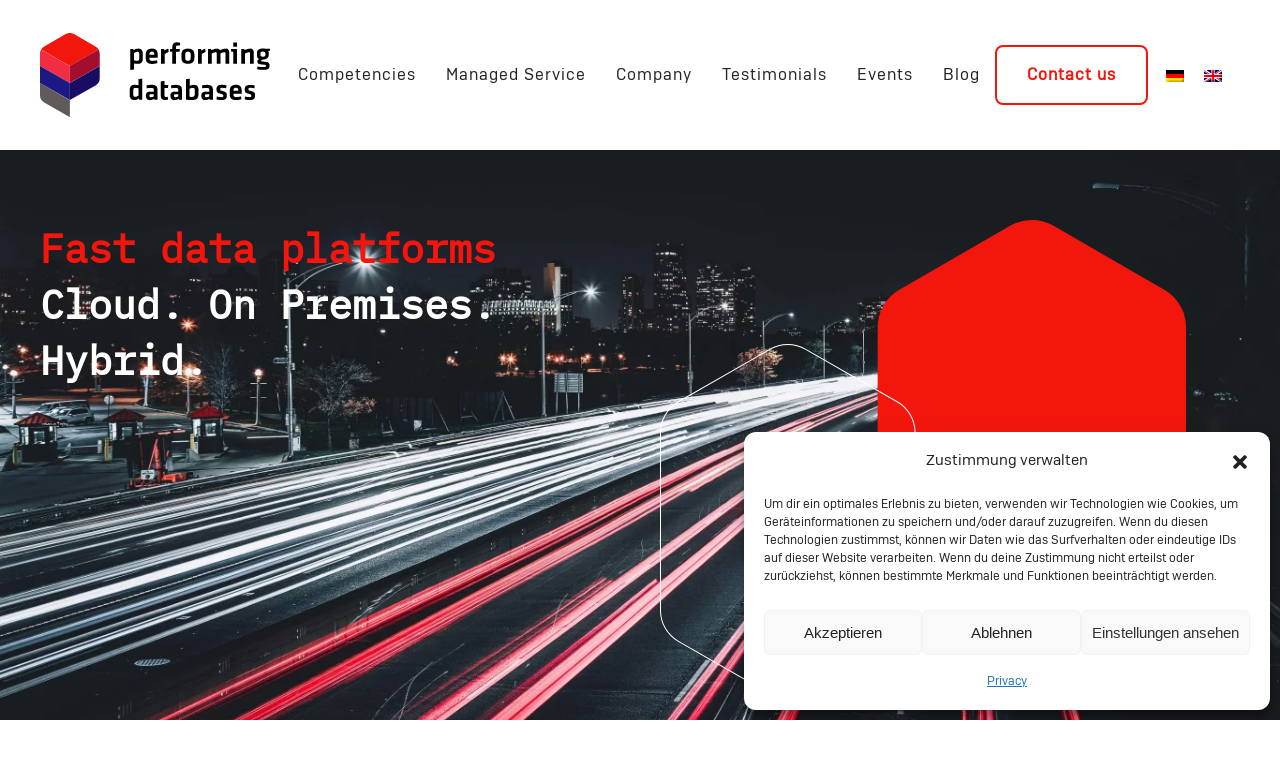

--- FILE ---
content_type: text/html; charset=UTF-8
request_url: https://www.performing-databases.com/en/
body_size: 14500
content:
<!DOCTYPE html>
<html lang="en-US">
    <head>
        <meta charset="UTF-8">
        <meta name="viewport" content="width=device-width, initial-scale=1">
                <meta name='robots' content='index, follow, max-image-preview:large, max-snippet:-1, max-video-preview:-1' />
<link rel="alternate" hreflang="de" href="https://www.performing-databases.com" />
<link rel="alternate" hreflang="en" href="https://www.performing-databases.com/en/" />

	<!-- This site is optimized with the Yoast SEO plugin v26.8 - https://yoast.com/product/yoast-seo-wordpress/ -->
	<title>Performing Databases – your data efficiency experts - Performing Databases</title>
	<meta name="description" content="Fast Data Platforms in the Cloud and on-premises. Performing Databases are your Experts for mission-critical Databases from Bavaria!" />
	<link rel="canonical" href="https://www.performing-databases.com/en/" />
	<meta property="og:locale" content="en_US" />
	<meta property="og:type" content="website" />
	<meta property="og:title" content="Performing Databases – your data efficiency experts - Performing Databases" />
	<meta property="og:description" content="Fast Data Platforms in the Cloud and on-premises. Performing Databases are your Experts for mission-critical Databases from Bavaria!" />
	<meta property="og:url" content="https://www.performing-databases.com/en/" />
	<meta property="og:site_name" content="Performing Databases" />
	<meta property="article:publisher" content="https://www.facebook.com/performingdb" />
	<meta property="article:modified_time" content="2024-12-13T11:51:43+00:00" />
	<meta property="og:image" content="https://www.performing-databases.com/wp-content/uploads/2018/10/performing-databases-255891-unsplash.jpg" />
	<meta property="og:image:width" content="5472" />
	<meta property="og:image:height" content="3648" />
	<meta property="og:image:type" content="image/jpeg" />
	<meta name="twitter:card" content="summary_large_image" />
	<meta name="twitter:site" content="@performingdb" />
	<script type="application/ld+json" class="yoast-schema-graph">{"@context":"https://schema.org","@graph":[{"@type":"WebPage","@id":"https://www.performing-databases.com/en/","url":"https://www.performing-databases.com/en/","name":"Performing Databases – your data efficiency experts - Performing Databases","isPartOf":{"@id":"https://www.performing-databases.com/#website"},"primaryImageOfPage":{"@id":"https://www.performing-databases.com/en/#primaryimage"},"image":{"@id":"https://www.performing-databases.com/en/#primaryimage"},"thumbnailUrl":"https://www.performing-databases.com/wp-content/uploads/2018/10/performing-databases-255891-unsplash.jpg","datePublished":"2018-09-17T21:18:27+00:00","dateModified":"2024-12-13T11:51:43+00:00","description":"Fast Data Platforms in the Cloud and on-premises. Performing Databases are your Experts for mission-critical Databases from Bavaria!","breadcrumb":{"@id":"https://www.performing-databases.com/en/#breadcrumb"},"inLanguage":"en-US","potentialAction":[{"@type":"ReadAction","target":["https://www.performing-databases.com/en/"]}]},{"@type":"ImageObject","inLanguage":"en-US","@id":"https://www.performing-databases.com/en/#primaryimage","url":"https://www.performing-databases.com/wp-content/uploads/2018/10/performing-databases-255891-unsplash.jpg","contentUrl":"https://www.performing-databases.com/wp-content/uploads/2018/10/performing-databases-255891-unsplash.jpg","width":5472,"height":3648},{"@type":"BreadcrumbList","@id":"https://www.performing-databases.com/en/#breadcrumb","itemListElement":[{"@type":"ListItem","position":1,"name":"Startseite"}]},{"@type":"WebSite","@id":"https://www.performing-databases.com/#website","url":"https://www.performing-databases.com/","name":"Performing Databases","description":"","potentialAction":[{"@type":"SearchAction","target":{"@type":"EntryPoint","urlTemplate":"https://www.performing-databases.com/?s={search_term_string}"},"query-input":{"@type":"PropertyValueSpecification","valueRequired":true,"valueName":"search_term_string"}}],"inLanguage":"en-US"}]}</script>
	<!-- / Yoast SEO plugin. -->


<link rel="alternate" type="application/rss+xml" title="Performing Databases &raquo; Feed" href="https://www.performing-databases.com/en/feed/" />
<link rel="alternate" type="application/rss+xml" title="Performing Databases &raquo; Comments Feed" href="https://www.performing-databases.com/en/comments/feed/" />
<link rel="alternate" type="text/calendar" title="Performing Databases &raquo; iCal Feed" href="https://www.performing-databases.com/en/events/?ical=1" />
<link rel="alternate" title="oEmbed (JSON)" type="application/json+oembed" href="https://www.performing-databases.com/wp-json/oembed/1.0/embed?url=https%3A%2F%2Fwww.performing-databases.com%2Fen%2F" />
<link rel="alternate" title="oEmbed (XML)" type="text/xml+oembed" href="https://www.performing-databases.com/wp-json/oembed/1.0/embed?url=https%3A%2F%2Fwww.performing-databases.com%2Fen%2F&#038;format=xml" />
<style id='wp-emoji-styles-inline-css'>

	img.wp-smiley, img.emoji {
		display: inline !important;
		border: none !important;
		box-shadow: none !important;
		height: 1em !important;
		width: 1em !important;
		margin: 0 0.07em !important;
		vertical-align: -0.1em !important;
		background: none !important;
		padding: 0 !important;
	}
/*# sourceURL=wp-emoji-styles-inline-css */
</style>
<link rel='stylesheet' id='wp-block-library-css' href='https://www.performing-databases.com/wp-includes/css/dist/block-library/style.min.css?ver=6.9' media='all' />
<style id='wp-block-heading-inline-css'>
h1:where(.wp-block-heading).has-background,h2:where(.wp-block-heading).has-background,h3:where(.wp-block-heading).has-background,h4:where(.wp-block-heading).has-background,h5:where(.wp-block-heading).has-background,h6:where(.wp-block-heading).has-background{padding:1.25em 2.375em}h1.has-text-align-left[style*=writing-mode]:where([style*=vertical-lr]),h1.has-text-align-right[style*=writing-mode]:where([style*=vertical-rl]),h2.has-text-align-left[style*=writing-mode]:where([style*=vertical-lr]),h2.has-text-align-right[style*=writing-mode]:where([style*=vertical-rl]),h3.has-text-align-left[style*=writing-mode]:where([style*=vertical-lr]),h3.has-text-align-right[style*=writing-mode]:where([style*=vertical-rl]),h4.has-text-align-left[style*=writing-mode]:where([style*=vertical-lr]),h4.has-text-align-right[style*=writing-mode]:where([style*=vertical-rl]),h5.has-text-align-left[style*=writing-mode]:where([style*=vertical-lr]),h5.has-text-align-right[style*=writing-mode]:where([style*=vertical-rl]),h6.has-text-align-left[style*=writing-mode]:where([style*=vertical-lr]),h6.has-text-align-right[style*=writing-mode]:where([style*=vertical-rl]){rotate:180deg}
/*# sourceURL=https://www.performing-databases.com/wp-includes/blocks/heading/style.min.css */
</style>
<style id='wp-block-paragraph-inline-css'>
.is-small-text{font-size:.875em}.is-regular-text{font-size:1em}.is-large-text{font-size:2.25em}.is-larger-text{font-size:3em}.has-drop-cap:not(:focus):first-letter{float:left;font-size:8.4em;font-style:normal;font-weight:100;line-height:.68;margin:.05em .1em 0 0;text-transform:uppercase}body.rtl .has-drop-cap:not(:focus):first-letter{float:none;margin-left:.1em}p.has-drop-cap.has-background{overflow:hidden}:root :where(p.has-background){padding:1.25em 2.375em}:where(p.has-text-color:not(.has-link-color)) a{color:inherit}p.has-text-align-left[style*="writing-mode:vertical-lr"],p.has-text-align-right[style*="writing-mode:vertical-rl"]{rotate:180deg}
/*# sourceURL=https://www.performing-databases.com/wp-includes/blocks/paragraph/style.min.css */
</style>
<style id='global-styles-inline-css'>
:root{--wp--preset--aspect-ratio--square: 1;--wp--preset--aspect-ratio--4-3: 4/3;--wp--preset--aspect-ratio--3-4: 3/4;--wp--preset--aspect-ratio--3-2: 3/2;--wp--preset--aspect-ratio--2-3: 2/3;--wp--preset--aspect-ratio--16-9: 16/9;--wp--preset--aspect-ratio--9-16: 9/16;--wp--preset--color--black: #000000;--wp--preset--color--cyan-bluish-gray: #abb8c3;--wp--preset--color--white: #ffffff;--wp--preset--color--pale-pink: #f78da7;--wp--preset--color--vivid-red: #cf2e2e;--wp--preset--color--luminous-vivid-orange: #ff6900;--wp--preset--color--luminous-vivid-amber: #fcb900;--wp--preset--color--light-green-cyan: #7bdcb5;--wp--preset--color--vivid-green-cyan: #00d084;--wp--preset--color--pale-cyan-blue: #8ed1fc;--wp--preset--color--vivid-cyan-blue: #0693e3;--wp--preset--color--vivid-purple: #9b51e0;--wp--preset--gradient--vivid-cyan-blue-to-vivid-purple: linear-gradient(135deg,rgb(6,147,227) 0%,rgb(155,81,224) 100%);--wp--preset--gradient--light-green-cyan-to-vivid-green-cyan: linear-gradient(135deg,rgb(122,220,180) 0%,rgb(0,208,130) 100%);--wp--preset--gradient--luminous-vivid-amber-to-luminous-vivid-orange: linear-gradient(135deg,rgb(252,185,0) 0%,rgb(255,105,0) 100%);--wp--preset--gradient--luminous-vivid-orange-to-vivid-red: linear-gradient(135deg,rgb(255,105,0) 0%,rgb(207,46,46) 100%);--wp--preset--gradient--very-light-gray-to-cyan-bluish-gray: linear-gradient(135deg,rgb(238,238,238) 0%,rgb(169,184,195) 100%);--wp--preset--gradient--cool-to-warm-spectrum: linear-gradient(135deg,rgb(74,234,220) 0%,rgb(151,120,209) 20%,rgb(207,42,186) 40%,rgb(238,44,130) 60%,rgb(251,105,98) 80%,rgb(254,248,76) 100%);--wp--preset--gradient--blush-light-purple: linear-gradient(135deg,rgb(255,206,236) 0%,rgb(152,150,240) 100%);--wp--preset--gradient--blush-bordeaux: linear-gradient(135deg,rgb(254,205,165) 0%,rgb(254,45,45) 50%,rgb(107,0,62) 100%);--wp--preset--gradient--luminous-dusk: linear-gradient(135deg,rgb(255,203,112) 0%,rgb(199,81,192) 50%,rgb(65,88,208) 100%);--wp--preset--gradient--pale-ocean: linear-gradient(135deg,rgb(255,245,203) 0%,rgb(182,227,212) 50%,rgb(51,167,181) 100%);--wp--preset--gradient--electric-grass: linear-gradient(135deg,rgb(202,248,128) 0%,rgb(113,206,126) 100%);--wp--preset--gradient--midnight: linear-gradient(135deg,rgb(2,3,129) 0%,rgb(40,116,252) 100%);--wp--preset--font-size--small: 13px;--wp--preset--font-size--medium: 20px;--wp--preset--font-size--large: 36px;--wp--preset--font-size--x-large: 42px;--wp--preset--spacing--20: 0.44rem;--wp--preset--spacing--30: 0.67rem;--wp--preset--spacing--40: 1rem;--wp--preset--spacing--50: 1.5rem;--wp--preset--spacing--60: 2.25rem;--wp--preset--spacing--70: 3.38rem;--wp--preset--spacing--80: 5.06rem;--wp--preset--shadow--natural: 6px 6px 9px rgba(0, 0, 0, 0.2);--wp--preset--shadow--deep: 12px 12px 50px rgba(0, 0, 0, 0.4);--wp--preset--shadow--sharp: 6px 6px 0px rgba(0, 0, 0, 0.2);--wp--preset--shadow--outlined: 6px 6px 0px -3px rgb(255, 255, 255), 6px 6px rgb(0, 0, 0);--wp--preset--shadow--crisp: 6px 6px 0px rgb(0, 0, 0);}:where(.is-layout-flex){gap: 0.5em;}:where(.is-layout-grid){gap: 0.5em;}body .is-layout-flex{display: flex;}.is-layout-flex{flex-wrap: wrap;align-items: center;}.is-layout-flex > :is(*, div){margin: 0;}body .is-layout-grid{display: grid;}.is-layout-grid > :is(*, div){margin: 0;}:where(.wp-block-columns.is-layout-flex){gap: 2em;}:where(.wp-block-columns.is-layout-grid){gap: 2em;}:where(.wp-block-post-template.is-layout-flex){gap: 1.25em;}:where(.wp-block-post-template.is-layout-grid){gap: 1.25em;}.has-black-color{color: var(--wp--preset--color--black) !important;}.has-cyan-bluish-gray-color{color: var(--wp--preset--color--cyan-bluish-gray) !important;}.has-white-color{color: var(--wp--preset--color--white) !important;}.has-pale-pink-color{color: var(--wp--preset--color--pale-pink) !important;}.has-vivid-red-color{color: var(--wp--preset--color--vivid-red) !important;}.has-luminous-vivid-orange-color{color: var(--wp--preset--color--luminous-vivid-orange) !important;}.has-luminous-vivid-amber-color{color: var(--wp--preset--color--luminous-vivid-amber) !important;}.has-light-green-cyan-color{color: var(--wp--preset--color--light-green-cyan) !important;}.has-vivid-green-cyan-color{color: var(--wp--preset--color--vivid-green-cyan) !important;}.has-pale-cyan-blue-color{color: var(--wp--preset--color--pale-cyan-blue) !important;}.has-vivid-cyan-blue-color{color: var(--wp--preset--color--vivid-cyan-blue) !important;}.has-vivid-purple-color{color: var(--wp--preset--color--vivid-purple) !important;}.has-black-background-color{background-color: var(--wp--preset--color--black) !important;}.has-cyan-bluish-gray-background-color{background-color: var(--wp--preset--color--cyan-bluish-gray) !important;}.has-white-background-color{background-color: var(--wp--preset--color--white) !important;}.has-pale-pink-background-color{background-color: var(--wp--preset--color--pale-pink) !important;}.has-vivid-red-background-color{background-color: var(--wp--preset--color--vivid-red) !important;}.has-luminous-vivid-orange-background-color{background-color: var(--wp--preset--color--luminous-vivid-orange) !important;}.has-luminous-vivid-amber-background-color{background-color: var(--wp--preset--color--luminous-vivid-amber) !important;}.has-light-green-cyan-background-color{background-color: var(--wp--preset--color--light-green-cyan) !important;}.has-vivid-green-cyan-background-color{background-color: var(--wp--preset--color--vivid-green-cyan) !important;}.has-pale-cyan-blue-background-color{background-color: var(--wp--preset--color--pale-cyan-blue) !important;}.has-vivid-cyan-blue-background-color{background-color: var(--wp--preset--color--vivid-cyan-blue) !important;}.has-vivid-purple-background-color{background-color: var(--wp--preset--color--vivid-purple) !important;}.has-black-border-color{border-color: var(--wp--preset--color--black) !important;}.has-cyan-bluish-gray-border-color{border-color: var(--wp--preset--color--cyan-bluish-gray) !important;}.has-white-border-color{border-color: var(--wp--preset--color--white) !important;}.has-pale-pink-border-color{border-color: var(--wp--preset--color--pale-pink) !important;}.has-vivid-red-border-color{border-color: var(--wp--preset--color--vivid-red) !important;}.has-luminous-vivid-orange-border-color{border-color: var(--wp--preset--color--luminous-vivid-orange) !important;}.has-luminous-vivid-amber-border-color{border-color: var(--wp--preset--color--luminous-vivid-amber) !important;}.has-light-green-cyan-border-color{border-color: var(--wp--preset--color--light-green-cyan) !important;}.has-vivid-green-cyan-border-color{border-color: var(--wp--preset--color--vivid-green-cyan) !important;}.has-pale-cyan-blue-border-color{border-color: var(--wp--preset--color--pale-cyan-blue) !important;}.has-vivid-cyan-blue-border-color{border-color: var(--wp--preset--color--vivid-cyan-blue) !important;}.has-vivid-purple-border-color{border-color: var(--wp--preset--color--vivid-purple) !important;}.has-vivid-cyan-blue-to-vivid-purple-gradient-background{background: var(--wp--preset--gradient--vivid-cyan-blue-to-vivid-purple) !important;}.has-light-green-cyan-to-vivid-green-cyan-gradient-background{background: var(--wp--preset--gradient--light-green-cyan-to-vivid-green-cyan) !important;}.has-luminous-vivid-amber-to-luminous-vivid-orange-gradient-background{background: var(--wp--preset--gradient--luminous-vivid-amber-to-luminous-vivid-orange) !important;}.has-luminous-vivid-orange-to-vivid-red-gradient-background{background: var(--wp--preset--gradient--luminous-vivid-orange-to-vivid-red) !important;}.has-very-light-gray-to-cyan-bluish-gray-gradient-background{background: var(--wp--preset--gradient--very-light-gray-to-cyan-bluish-gray) !important;}.has-cool-to-warm-spectrum-gradient-background{background: var(--wp--preset--gradient--cool-to-warm-spectrum) !important;}.has-blush-light-purple-gradient-background{background: var(--wp--preset--gradient--blush-light-purple) !important;}.has-blush-bordeaux-gradient-background{background: var(--wp--preset--gradient--blush-bordeaux) !important;}.has-luminous-dusk-gradient-background{background: var(--wp--preset--gradient--luminous-dusk) !important;}.has-pale-ocean-gradient-background{background: var(--wp--preset--gradient--pale-ocean) !important;}.has-electric-grass-gradient-background{background: var(--wp--preset--gradient--electric-grass) !important;}.has-midnight-gradient-background{background: var(--wp--preset--gradient--midnight) !important;}.has-small-font-size{font-size: var(--wp--preset--font-size--small) !important;}.has-medium-font-size{font-size: var(--wp--preset--font-size--medium) !important;}.has-large-font-size{font-size: var(--wp--preset--font-size--large) !important;}.has-x-large-font-size{font-size: var(--wp--preset--font-size--x-large) !important;}
/*# sourceURL=global-styles-inline-css */
</style>

<style id='classic-theme-styles-inline-css'>
/*! This file is auto-generated */
.wp-block-button__link{color:#fff;background-color:#32373c;border-radius:9999px;box-shadow:none;text-decoration:none;padding:calc(.667em + 2px) calc(1.333em + 2px);font-size:1.125em}.wp-block-file__button{background:#32373c;color:#fff;text-decoration:none}
/*# sourceURL=/wp-includes/css/classic-themes.min.css */
</style>
<link rel='stylesheet' id='wpml-legacy-horizontal-list-0-css' href='//www.performing-databases.com/wp-content/plugins/sitepress-multilingual-cms/templates/language-switchers/legacy-list-horizontal/style.css?ver=1' media='all' />
<link rel='stylesheet' id='cmplz-general-css' href='https://www.performing-databases.com/wp-content/plugins/complianz-gdpr/assets/css/cookieblocker.min.css?ver=1766167138' media='all' />
<link href="https://www.performing-databases.com/wp-content/themes/yootheme-child-pdb2023/css/theme.1.css?ver=1768559342" rel="stylesheet">
<link href="https://www.performing-databases.com/wp-content/themes/yootheme/css/theme.update.css?ver=5.0.6" rel="stylesheet">
<link href="https://www.performing-databases.com/wp-content/themes/yootheme-child-pdb2023/css/custom.css?ver=5.0.6" rel="stylesheet">
<link rel="https://api.w.org/" href="https://www.performing-databases.com/wp-json/" /><link rel="alternate" title="JSON" type="application/json" href="https://www.performing-databases.com/wp-json/wp/v2/pages/1115" /><link rel="EditURI" type="application/rsd+xml" title="RSD" href="https://www.performing-databases.com/xmlrpc.php?rsd" />
<meta name="generator" content="WordPress 6.9" />
<link rel='shortlink' href='https://www.performing-databases.com/en/' />
<meta name="generator" content="WPML ver:4.3.6 stt:1,3;" />
<meta name="tec-api-version" content="v1"><meta name="tec-api-origin" content="https://www.performing-databases.com/en/"><link rel="alternate" href="https://www.performing-databases.com/wp-json/tribe/events/v1/" />			<style>.cmplz-hidden {
					display: none !important;
				}</style><link rel="icon" href="/wp-content/uploads/2024/04/favicon-pdb.png" sizes="any">
<link rel="icon" href="/wp-content/uploads/2024/04/favicon.svg" type="image/svg+xml"><script src="https://www.performing-databases.com/wp-content/themes/yootheme/vendor/assets/uikit/dist/js/uikit.min.js?ver=5.0.6"></script>
<script src="https://www.performing-databases.com/wp-content/themes/yootheme/vendor/assets/uikit/dist/js/uikit-icons-horizon.min.js?ver=5.0.6"></script>
<script src="https://www.performing-databases.com/wp-content/themes/yootheme/assets/site/js/theme.js?ver=5.0.6"></script>
<script>window.yootheme ||= {}; yootheme.theme = {"i18n":{"close":{"label":"Close","0":"yootheme"},"totop":{"label":"Back to top","0":"yootheme"},"marker":{"label":"Open","0":"yootheme"},"navbarToggleIcon":{"label":"Open menu","0":"yootheme"},"paginationPrevious":{"label":"Previous page","0":"yootheme"},"paginationNext":{"label":"Next page","0":"yootheme"},"searchIcon":{"toggle":"Open Search","submit":"Submit Search"},"slider":{"next":"Next slide","previous":"Previous slide","slideX":"Slide %s","slideLabel":"%s of %s"},"slideshow":{"next":"Next slide","previous":"Previous slide","slideX":"Slide %s","slideLabel":"%s of %s"},"lightboxPanel":{"next":"Next slide","previous":"Previous slide","slideLabel":"%s of %s","close":"Close"}}};</script>
<link rel="icon" href="/wp-content/uploads/2024/04/favicon-pdb.png" sizes="any">
<link rel="icon" href="/wp-content/uploads/2024/04/favicon.svg" type="image/svg+xml">
		<style id="wp-custom-css">
			.typewriter {
	overflow: hidden;
	border-right: .15em solid white;
	white-space: nowrap;
	margin: 0 auto;
	letter-spacing: .15em;
	animation:
		typing 3.5s steps (40, end),
		blink-caret .75s step-end infinite;
}

@keyframes typing {
	from { width: 0 }
	to { width: 100% }
}

@keyframes blink-caret {
	from, to { border-color: transparent }
	50% { border-color: white; }
}		</style>
		    </head>
    <body data-cmplz=1 class="home wp-singular page-template-default page page-id-1115 wp-theme-yootheme wp-child-theme-yootheme-child-pdb2023 tribe-no-js">

        
        <div class="uk-hidden-visually uk-notification uk-notification-top-left uk-width-auto">
            <div class="uk-notification-message">
                <a href="#tm-main" class="uk-link-reset">Skip to main content</a>
            </div>
        </div>

        
        
        <div class="tm-page">

                        


<header class="tm-header-mobile uk-hidden@m">


    
        <div class="uk-navbar-container">

            <div class="uk-container uk-container-expand">
                <nav class="uk-navbar" uk-navbar="{&quot;align&quot;:&quot;left&quot;,&quot;container&quot;:&quot;.tm-header-mobile&quot;,&quot;boundary&quot;:&quot;.tm-header-mobile .uk-navbar-container&quot;}">

                                        <div class="uk-navbar-left ">

                                                    <a href="https://www.performing-databases.com/en/" aria-label="Back to home" class="uk-logo uk-navbar-item">
    <img src="/wp-content/uploads/2023/02/PDB_Logo.svg" width="230" height="85" alt="Performing Databases GmbH"></a>                        
                        
                        
                    </div>
                    
                    
                                        <div class="uk-navbar-right">

                                                                            
                                                    <a uk-toggle href="#tm-dialog-mobile" class="uk-navbar-toggle">

        
        <div uk-navbar-toggle-icon></div>

        
    </a>                        
                    </div>
                    
                </nav>
            </div>

        </div>

    



        <div id="tm-dialog-mobile" uk-offcanvas="container: true; overlay: true" mode="slide" flip>
        <div class="uk-offcanvas-bar uk-flex uk-flex-column">

                        <button class="uk-offcanvas-close uk-close-large" type="button" uk-close uk-toggle="cls: uk-close-large; mode: media; media: @s"></button>
            
                        <div class="uk-margin-auto-bottom">
                
<div class="uk-panel widget widget_nav_menu" id="nav_menu-3">

    
    
<ul class="uk-nav uk-nav-default">
    
	<li class="menu-item menu-item-type-post_type menu-item-object-page"><a href="https://www.performing-databases.com/en/competencies/">Competencies</a></li>
	<li class="menu-item menu-item-type-post_type menu-item-object-page"><a href="https://www.performing-databases.com/en/managed-service/">Managed Service</a></li>
	<li class="menu-item menu-item-type-post_type menu-item-object-page"><a href="https://www.performing-databases.com/en/company/">Company</a></li>
	<li class="menu-item menu-item-type-post_type menu-item-object-page"><a href="https://www.performing-databases.com/en/testimonials/">Testimonials</a></li>
	<li class="menu-item menu-item-type-custom menu-item-object-custom"><a href="/en/events">Events</a></li>
	<li class="menu-item menu-item-type-post_type menu-item-object-page"><a href="https://www.performing-databases.com/en/blog/">Blog</a></li></ul>

</div>
            </div>
            
            
        </div>
    </div>
    
    
    

</header>




<header class="tm-header uk-visible@m">



    
        <div class="uk-navbar-container">

            <div class="uk-container">
                <nav class="uk-navbar" uk-navbar="{&quot;align&quot;:&quot;left&quot;,&quot;container&quot;:&quot;.tm-header&quot;,&quot;boundary&quot;:&quot;.tm-header .uk-navbar-container&quot;}">

                                        <div class="uk-navbar-left ">

                                                    <a href="https://www.performing-databases.com/en/" aria-label="Back to home" class="uk-logo uk-navbar-item">
    <img src="/wp-content/uploads/2023/02/PDB_Logo.svg" width="230" height="85" alt="Performing Databases GmbH"></a>                        
                        
                        
                    </div>
                    
                    
                                        <div class="uk-navbar-right">

                                                    
<ul class="uk-navbar-nav">
    
	<li class="menu-item menu-item-type-post_type menu-item-object-page"><a href="https://www.performing-databases.com/en/competencies/">Competencies</a></li>
	<li class="menu-item menu-item-type-post_type menu-item-object-page"><a href="https://www.performing-databases.com/en/managed-service/">Managed Service</a></li>
	<li class="menu-item menu-item-type-post_type menu-item-object-page"><a href="https://www.performing-databases.com/en/company/">Company</a></li>
	<li class="menu-item menu-item-type-post_type menu-item-object-page"><a href="https://www.performing-databases.com/en/testimonials/">Testimonials</a></li>
	<li class="menu-item menu-item-type-custom menu-item-object-custom"><a href="/en/events">Events</a></li>
	<li class="menu-item menu-item-type-post_type menu-item-object-page"><a href="https://www.performing-databases.com/en/blog/">Blog</a></li></ul>

<div class="uk-navbar-item widget widget_builderwidget" id="builderwidget-5">

    
    
<div class="uk-grid-margin uk-grid tm-grid-expand uk-child-width-1-1">
    
        
<div class="uk-width-1-1@m">
    
        
            
            
            
                
                    
<div class="uk-margin">
    
    
        
        
<a class="el-content uk-button uk-button-secondary" href="/kontakt">
    
        Contact us    
    
</a>


        
    
    
</div>

                
            
        
    
</div>
    
</div>
</div>

<div class="uk-navbar-item widget widget_icl_lang_sel_widget" id="icl_lang_sel_widget-3">

    
    
<div class="wpml-ls-sidebars-navbar wpml-ls wpml-ls-legacy-list-horizontal">
	<ul><li class="wpml-ls-slot-navbar wpml-ls-item wpml-ls-item-de wpml-ls-first-item wpml-ls-item-legacy-list-horizontal">
				<a href="https://www.performing-databases.com" class="wpml-ls-link"><img class="wpml-ls-flag" src="https://www.performing-databases.com/wp-content/plugins/sitepress-multilingual-cms/res/flags/de.png" alt="German"></a>
			</li><li class="wpml-ls-slot-navbar wpml-ls-item wpml-ls-item-en wpml-ls-current-language wpml-ls-last-item wpml-ls-item-legacy-list-horizontal">
				<a href="https://www.performing-databases.com/en/" class="wpml-ls-link"><img class="wpml-ls-flag" src="https://www.performing-databases.com/wp-content/plugins/sitepress-multilingual-cms/res/flags/en.png" alt="English"></a>
			</li></ul>
</div>

</div>
                        
                                                                            
                    </div>
                    
                </nav>
            </div>

        </div>

    







</header>

            
            
            <main id="tm-main">

                <!-- Builder #page -->
<div class="uk-section-default">
        <div class="uk-background-norepeat uk-background-width-1-1 uk-background-center-center uk-background-fixed uk-section" data-sources="[{&quot;type&quot;:&quot;image\/webp&quot;,&quot;srcset&quot;:&quot;https:\/\/www.performing-databases.com\/index.php?yootheme=cache\/fb\/fb69c32a.webp&amp;src=wp-content\/uploads\/2018\/10\/performing-databases-255891-unsplash.jpg&amp;thumbnail=768,512,&amp;type=webp,85&amp;hash=917cff81 768w, https:\/\/www.performing-databases.com\/index.php?yootheme=cache\/25\/25930abd.webp&amp;src=wp-content\/uploads\/2018\/10\/performing-databases-255891-unsplash.jpg&amp;thumbnail=1024,683,&amp;type=webp,85&amp;hash=c0808a66 1024w, \/wp-content\/uploads\/yootheme\/cache\/4c\/4ceae316.webp 1366w, \/wp-content\/uploads\/yootheme\/cache\/96\/967dc545.webp 1600w, \/wp-content\/uploads\/yootheme\/cache\/d1\/d179b271.webp 1920w, \/wp-content\/uploads\/yootheme\/cache\/e4\/e46b4409.webp 5472w&quot;,&quot;sizes&quot;:&quot;(min-width: 5472px) 5472px&quot;}]" data-src="/wp-content/uploads/2018/10/performing-databases-255891-unsplash.jpg" uk-img>    
        
        
        
            
                                <div class="uk-container">                
                    
<div class="uk-grid-margin uk-grid tm-grid-expand" uk-grid>
    
        
<div class="uk-width-1-2@m">
    
        
            
            
            
                
                    
<h1 class="uk-h1 uk-font-secondary uk-text-primary uk-margin-remove-bottom">
    
        
                    Fast data platforms        
        
    
</h1>
<h1 class="uk-h1 uk-font-secondary uk-text-emphasis uk-margin-remove-vertical">
    
        
                    <p>Cloud. On Premises. Hybrid.</p>        
        
    
</h1>
<div class="uk-margin">
        <picture><source type="image/webp" srcset="/wp-content/uploads/yootheme/cache/67/67c85e38.webp 216w, https://www.performing-databases.com/index.php?yootheme=cache/02/02314f91.webp&amp;src=wp-content/uploads/2024/04/o-prtnr-wht-rgb.png&amp;thumbnail=432,140,&amp;type=webp,100&amp;hash=67bda34b 432w" sizes="(min-width: 216px) 216px"><img decoding="async" class="el-image" src="/wp-content/uploads/yootheme/cache/9e/9e95244b.png" alt loading="lazy" width="30" height="10"></picture>    
    
</div>
                
            
        
    
</div>
<div class="uk-width-1-2@m">
    
        
            
            
            
                
                    
<div class="uk-margin">
        <img decoding="async" class="el-image" src="/wp-content/uploads/2023/02/pdb-element-white-line.svg" alt loading="lazy" width="526" height="485">    
    
</div>
                
            
        
    
</div>
    
</div>
                                </div>                
            
        
        </div>
    
</div>
<div class="uk-section-default uk-section">
    
        
        
        
            
                                <div class="uk-container">                
                    
<div class="uk-grid-margin uk-grid tm-grid-expand uk-grid-column-large" uk-grid>
    
        
<div class="uk-width-2-5@m">
    
        
            
            
            
                
                    
<h2 class="uk-h2 uk-font-secondary">
    
        
                    <p>Your data.<br />Our responsibility.</p>        
        
    
</h2><div class="uk-panel uk-margin"><p>Performing Databases is an independent consulting service company highly specialized in database performance, for which highest efficiency, availability  and reliability are top priority.</p>
<p>From its location in the center of Europe, Mitterteich in the Upper Palatinate in the north of Bavaria, Performing Databases and its specialists deliver high-quality consulting to national and international customers in all industries</p></div>
<div class="uk-margin">
    
    
        
        
<a class="el-content uk-button uk-button-default" href="/unternehmen/">
    
        Get to know the PDB team    
    
</a>


        
    
    
</div>

<div class="uk-margin">
        <picture><source type="image/webp" srcset="/wp-content/uploads/yootheme/cache/15/15518dab.webp 768w, /wp-content/uploads/yootheme/cache/29/29d4872d.webp 1000w" sizes="(min-width: 1000px) 1000px"><img decoding="async" class="el-image" src="/wp-content/uploads/2018/10/pdb-element-home.png" alt loading="lazy" width="1000" height="923"></picture>    
    
</div>
                
            
        
    
</div>
<div class="uk-width-3-5@m">
    
        
            
            
            
                
                    
<h1 class="uk-h3 uk-font-default">
    
        
                    <strong>Focus on Technology</strong>        
        
    
</h1><div class="uk-panel uk-margin"><p>Efficient databases are our focus. For that, we offer you deep knowledge of proven as well as forward-looking database technologies. We excel with the products Oracle Database and Microsoft SQL Server, especially in the field of performance and high-availability.<br />For you, our experts do best in planning, building and maintenance of: the Oracle Database as XE, Standard Edition 2 and Enterprise Edition, Oracle Real-Application Cluster (RAC), Oracle Data Guard, Oracle Cloud Infrastructure (OCI), Oracle Autonomous Database, Oracle Spatial, Oracle APEX, Microsoft SQL Server of all editions, Microsoft SQL Server AlwaysOn Cluster, Microsoft SQL Server Availability Groups and other types of replication, on-premises or in Azure.<br />Find out more</p></div>
<h1 class="uk-h3 uk-font-default">
    
        
                    <strong>Professional consulting</strong>        
        
    
</h1><div class="uk-panel uk-margin"><p>We see it as our responsibility to offer you conscientious and professional project preparation for all aspects of databases. Because a realistic needs analysis for the &#8230;<br />Find out more</p></div>
<h1 class="uk-h3 uk-font-default">
    
        
                    <strong>Reliable implementation</strong>        
        
    
</h1><div class="uk-panel uk-margin"><p>For the implementation of larger and smaller plans, we support you with experience, competence and determination. Accurately and professionally prepared systematic tests are extremely important for new start-ups or changes &#8230;<br />Find out more</p></div>
<h1 class="uk-h3 uk-font-default">
    
        
                    <strong>Performance analysis</strong>        
        
    
</h1><div class="uk-panel uk-margin"><p>Our speciality is proactive and reactive performance analysis. We fully examine your system in good or bad times in order to achieve sustainable performance improvements. Stable performance &#8230;<br />Find out more</p></div>
                
            
        
    
</div>
    
</div>
                                </div>                
            
        
    
</div>
<div class="uk-section-default uk-section">
    
        
        
        
            
                                <div class="uk-container">                
                    
<div class="uk-grid-margin uk-grid tm-grid-expand uk-child-width-1-1">
    
        
<div class="uk-width-1-1">
    
        
            
            
            
                
                    
<h3 class="uk-h2 uk-font-secondary uk-text-center">
    
        
                    Our clients.        
        
    
</h3>
<h3 class="uk-h3 uk-font-secondary uk-text-center">
    
        
                    Worldwide.        
        
    
</h3>
                
            
        
    
</div>
    
</div>
<div class="uk-grid-margin uk-container uk-container-small">
        <div class="uk-grid tm-grid-expand uk-child-width-1-1">    
        
<div class="uk-width-1-1">
    
        
            
            
            
                
                    
<div class="uk-margin uk-text-center">
    
        <div class="uk-grid uk-child-width-1-3 uk-child-width-1-3@m uk-grid-large uk-grid-match" uk-grid>                <div>
<div class="el-item uk-panel uk-margin-remove-first-child">
    
        
            
                
            
            
                                

    
        <picture><source type="image/webp" srcset="/wp-content/uploads/yootheme/cache/d3/d35f1dc1.webp 200w, /wp-content/uploads/yootheme/cache/7c/7c13b1d5.webp 400w" sizes="(min-width: 200px) 200px"><img decoding="async" class="el-image" src="/wp-content/uploads/yootheme/cache/25/25dbb1bd.png" alt loading="lazy" width="200" height="60"></picture>
        
    
                
                
                    

        
        
        
    
        
        
        
        
        

                
                
            
        
    
</div></div>
                <div>
<div class="el-item uk-panel uk-margin-remove-first-child">
    
        
            
                
            
            
                                

    
        <picture><source type="image/webp" srcset="/wp-content/uploads/yootheme/cache/dc/dc898997.webp 200w, /wp-content/uploads/yootheme/cache/1e/1e8a7e7a.webp 400w" sizes="(min-width: 200px) 200px"><img decoding="async" class="el-image" src="/wp-content/uploads/yootheme/cache/a2/a2f09c87.png" alt loading="lazy" width="200" height="49"></picture>
        
    
                
                
                    

        
        
        
    
        
        
        
        
        

                
                
            
        
    
</div></div>
                <div>
<div class="el-item uk-panel uk-margin-remove-first-child">
    
        
            
                
            
            
                                

    
        <picture><source type="image/webp" srcset="/wp-content/uploads/yootheme/cache/dc/dc1f6025.webp 200w, /wp-content/uploads/yootheme/cache/83/830c4d7e.webp 400w" sizes="(min-width: 200px) 200px"><img decoding="async" class="el-image" src="/wp-content/uploads/yootheme/cache/1b/1b636545.jpg" alt loading="lazy" width="200" height="100"></picture>
        
    
                
                
                    

        
        
        
    
        
        
        
        
        

                
                
            
        
    
</div></div>
                <div>
<div class="el-item uk-panel uk-margin-remove-first-child">
    
        
            
                
            
            
                                

    
        <picture><source type="image/webp" srcset="/wp-content/uploads/yootheme/cache/dd/ddae2a1f.webp 200w, /wp-content/uploads/yootheme/cache/09/09de916b.webp 400w" sizes="(min-width: 200px) 200px"><img decoding="async" class="el-image" src="/wp-content/uploads/yootheme/cache/b6/b698708c.png" alt loading="lazy" width="200" height="42"></picture>
        
    
                
                
                    

        
        
        
    
        
        
        
        
        

                
                
            
        
    
</div></div>
                <div>
<div class="el-item uk-panel uk-margin-remove-first-child">
    
        
            
                
            
            
                                

    
        <picture><source type="image/webp" srcset="/wp-content/uploads/yootheme/cache/3e/3e8d5315.webp 200w, https://www.performing-databases.com/index.php?yootheme=cache/89/89b4886f.webp&amp;src=wp-content/uploads/2017/08/SITLog.jpg&amp;thumbnail=400,114,&amp;type=webp,85&amp;hash=6aa45f44 400w" sizes="(min-width: 200px) 200px"><img decoding="async" class="el-image" src="/wp-content/uploads/yootheme/cache/3a/3a255029.jpg" alt loading="lazy" width="200" height="57"></picture>
        
    
                
                
                    

        
        
        
    
        
        
        
        
        

                
                
            
        
    
</div></div>
                <div>
<div class="el-item uk-panel uk-margin-remove-first-child">
    
        
            
                
            
            
                                

    
        <picture><source type="image/webp" srcset="/wp-content/uploads/yootheme/cache/71/715bf5bd.webp 200w, /wp-content/uploads/yootheme/cache/7d/7d21846e.webp 400w" sizes="(min-width: 200px) 200px"><img decoding="async" class="el-image" src="/wp-content/uploads/yootheme/cache/40/403dbc0c.png" alt loading="lazy" width="200" height="51"></picture>
        
    
                
                
                    

        
        
        
    
        
        
        
        
        

                
                
            
        
    
</div></div>
                <div>
<div class="el-item uk-panel uk-margin-remove-first-child">
    
        
            
                
            
            
                                

    
        <picture><source type="image/webp" srcset="/wp-content/uploads/yootheme/cache/70/7085616a.webp 200w, /wp-content/uploads/yootheme/cache/f3/f3dd2ce5.webp 400w" sizes="(min-width: 200px) 200px"><img decoding="async" class="el-image" src="/wp-content/uploads/yootheme/cache/99/996966cc.jpg" alt loading="lazy" width="200" height="94"></picture>
        
    
                
                
                    

        
        
        
    
        
        
        
        
        

                
                
            
        
    
</div></div>
                <div>
<div class="el-item uk-panel uk-margin-remove-first-child">
    
        
            
                
            
            
                                

    
        <picture><source type="image/webp" srcset="/wp-content/uploads/yootheme/cache/6c/6c1db59a.webp 200w, /wp-content/uploads/yootheme/cache/eb/eb4fb48c.webp 400w" sizes="(min-width: 200px) 200px"><img decoding="async" class="el-image" src="/wp-content/uploads/yootheme/cache/2f/2fcd7256.jpg" alt loading="lazy" width="200" height="72"></picture>
        
    
                
                
                    

        
        
        
    
        
        
        
        
        

                
                
            
        
    
</div></div>
                <div>
<div class="el-item uk-panel uk-margin-remove-first-child">
    
        
            
                
            
            
                                

    
        <picture><source type="image/webp" srcset="/wp-content/uploads/yootheme/cache/ac/ac71ff6a.webp 200w, /wp-content/uploads/yootheme/cache/7c/7ce74236.webp 400w" sizes="(min-width: 200px) 200px"><img decoding="async" class="el-image" src="/wp-content/uploads/yootheme/cache/f1/f11f7478.png" alt loading="lazy" width="200" height="73"></picture>
        
    
                
                
                    

        
        
        
    
        
        
        
        
        

                
                
            
        
    
</div></div>
                </div>
    
</div>
                
            
        
    
</div>
        </div>    
</div>
<div class="uk-grid-margin uk-grid tm-grid-expand uk-child-width-1-1">
    
        
<div class="uk-width-1-1">
    
        
            
            
            
                
                    
<div class="uk-margin uk-text-center">
    
    
        
        
<a class="el-content uk-button uk-button-default" href="/referenzen/">
    
        Testimonials    
    
</a>


        
    
    
</div>

                
            
        
    
</div>
    
</div>
                                </div>                
            
        
    
</div>        
            </main>

            <div id="builderwidget-8" class="builder"><!-- Builder #builderwidget-8 --><style class="uk-margin-remove-adjacent">#builderwidget-8\#0{background-color: #DEE2E6; border-radius: 0.9rem;}#builderwidget-8\#1{background-color: #DEE2E6; border-radius: 0.9rem;}</style>
<div class="uk-section-default uk-section">
    
        
        
        
            
                                <div class="uk-container">                
                    
<div class="uk-grid-margin uk-grid tm-grid-expand uk-child-width-1-1">
    
        
<div class="uk-width-1-1">
    
        
            
            
            
                
                    <hr>
                
            
        
    
</div>
    
</div>
<div class="uk-grid-margin uk-grid tm-grid-expand uk-child-width-1-1">
    
        
<div class="uk-width-1-1">
    
        
            
            
            
                
                    
<h3 class="uk-h2 uk-font-secondary uk-text-center">
    
        
                    We will keep you up to date        
        
    
</h3>
                
            
        
    
</div>
    
</div>
<div class="uk-grid-margin uk-grid tm-grid-expand" uk-grid>
    
        
<div class="uk-width-1-3@m">
    
        
            
            
            
                
                    <div><a data-service="twitter" data-category="marketing" data-placeholder-image="https://www.performing-databases.com/wp-content/plugins/complianz-gdpr/assets/images/placeholders/twitter-minimal.jpg" class="cmplz-placeholder-element twitter-timeline" data-height="600" href="https://twitter.com/performingDB?ref_src=twsrc%5Etfw">Tweets by performingDB</a> <script type="text/plain" data-service="twitter" data-category="marketing" async data-cmplz-src="https://platform.twitter.com/widgets.js" charset="utf-8"></script></div>
                
            
        
    
</div>
<div class="uk-width-2-3@m">
    
        
            
            
            
                
                    
<div class="uk-card uk-card-default uk-card-body uk-margin-remove-first-child uk-margin" id="builderwidget-8#0">
    
        
            
                
            
            
                                                
                
                    

        
                <h3 class="el-title uk-h3 uk-font-secondary uk-text-primary uk-margin-top uk-margin-remove-bottom">                        Meet & Greet                    </h3>        
        
    
        
        
                <div class="el-content uk-panel uk-text-large uk-margin-small-top"><p>our experts worldwide.</p></div>        
        
                <div class="uk-margin-top"><a href="/en/events" class="el-link uk-button uk-button-secondary">all events</a></div>        

                
                
            
        
    
</div>
<div class="uk-card uk-card-default uk-card-body uk-margin-remove-first-child uk-margin" id="builderwidget-8#1">
    
        
            
                
            
            
                                                
                
                    

        
                <h3 class="el-title uk-h3 uk-font-secondary uk-text-primary uk-margin-top uk-margin-remove-bottom">                        Performing Databases Blog                    </h3>        
                <div class="el-meta uk-text-lead uk-text-primary uk-margin-top">Download: UTOUG Training Days 2025 Presentations</div>        
    
        
        
                <div class="el-content uk-panel uk-margin-top">One of the highlights in early spring is UTOUG Training Days &#8211; the on-site event of the Utah Oracle User Group in Salt Lake City, UT, USA. As in the [&hellip;]</div>        
        
                <div class="uk-margin-top"><a href="/en/blog" class="el-link uk-button uk-button-secondary">visit our blog</a></div>        

                
                
            
        
    
</div>
                
            
        
    
</div>
    
</div>
                                </div>                
            
        
    
</div>
<div class="uk-section-muted uk-section">
    
        
        
        
            
                                <div class="uk-container uk-container-large">                
                    
<div class="uk-grid-margin uk-grid tm-grid-expand" uk-grid>
    
        
<div class="uk-width-1-2@s uk-width-1-4@m">
    
        
            
            
            
                
                    <div class="uk-panel uk-text-emphasis uk-margin"><p><a href="https://www.performing-databases.com/en/competencies/" style="color: #495057;">Competencies</a><br /><a href="https://www.performing-databases.com/en/company/" style="color: #495057;">Company</a><br /><a href="https://www.performing-databases.com/en/testimonials/" style="color: #495057;">Testimonials</a><br /><a href="https://www.performing-databases.com/en/blog/" style="color: #495057;">Blog</a></p></div>
                
            
        
    
</div>
<div class="uk-width-1-2@s uk-width-1-4@m">
    
        
            
            
            
                
                    <div class="uk-panel uk-text-emphasis uk-margin"><p><a href="/en/events" style="color: #495057;">Events</a><br /><a href="https://www.performing-databases.com/en/career/" style="color: #495057;">Career</a></p></div>
                
            
        
    
</div>
<div class="uk-width-1-1@s uk-width-1-2@m">
    
        
            
            
            
                
                    <div class="uk-panel uk-text-emphasis uk-margin"><p><a href="https://www.performing-databases.com/en/contact/" style="color: #495057;">Contact</a><br /><a href="https://www.performing-databases.com/en/imprint/" style="color: #495057;">Imprint</a><br /><a href="https://www.performing-databases.com/en/privacy/" style="color: #495057;">Privacy</a><br /><a href="https://www.performing-databases.com/wp-content/uploads/2019/04/AAB_Performing-Databases.pdf" style="color: #495057;">Terms & Conditions</a></p></div>
                
            
        
    
</div>
    
</div>
<div class="uk-grid-margin uk-grid tm-grid-expand" uk-grid>
    
        
<div class="uk-width-3-5@m">
    
        
            
            
            
                
                    <div class="uk-panel uk-text-muted uk-margin">© 2023 Performing Databases GmbH<br>
Wiesauer Straße 27 | 95666 Mitterteich | info@performing-db.com</div>
                
            
        
    
</div>
<div class="uk-width-2-5@m">
    
        
            
            
            
                
                    
<div class="uk-margin uk-text-right" uk-scrollspy="target: [uk-scrollspy-class];">    <ul class="uk-child-width-auto uk-flex-inline uk-flex-middle" uk-grid>
            <li class="el-item">
<a class="el-link uk-link-muted" href="https://www.facebook.com/performingdb" target="_blank"><span uk-icon="icon: facebook; width: 35; height: 35;"></span></a></li>
            <li class="el-item">
<a class="el-link uk-link-muted" href="https://www.xing.com/companies/performingdatabasesgmbh" target="_blank"><span uk-icon="icon: xing; width: 35; height: 35;"></span></a></li>
            <li class="el-item">
<a class="el-link uk-link-muted" href="https://www.linkedin.com/company/performing-databases-gmbh" target="_blank"><span uk-icon="icon: linkedin; width: 35; height: 35;"></span></a></li>
            <li class="el-item">
<a class="el-link uk-link-muted" href="https://twitter.com/performingdb" target="_blank"><span uk-icon="icon: twitter; width: 35; height: 35;"></span></a></li>
    
    </ul></div>
                
            
        
    
</div>
    
</div>
                                </div>                
            
        
    
</div></div>
            
        </div>

        
        <script type="speculationrules">
{"prefetch":[{"source":"document","where":{"and":[{"href_matches":"/en/*"},{"not":{"href_matches":["/wp-*.php","/wp-admin/*","/wp-content/uploads/*","/wp-content/*","/wp-content/plugins/*","/wp-content/themes/yootheme-child-pdb2023/*","/wp-content/themes/yootheme/*","/en/*\\?(.+)"]}},{"not":{"selector_matches":"a[rel~=\"nofollow\"]"}},{"not":{"selector_matches":".no-prefetch, .no-prefetch a"}}]},"eagerness":"conservative"}]}
</script>
		<script>
		( function ( body ) {
			'use strict';
			body.className = body.className.replace( /\btribe-no-js\b/, 'tribe-js' );
		} )( document.body );
		</script>
		
<!-- Consent Management powered by Complianz | GDPR/CCPA Cookie Consent https://wordpress.org/plugins/complianz-gdpr -->
<div id="cmplz-cookiebanner-container"><div class="cmplz-cookiebanner cmplz-hidden banner-1 banner-a optin cmplz-bottom-right cmplz-categories-type-view-preferences" aria-modal="true" data-nosnippet="true" role="dialog" aria-live="polite" aria-labelledby="cmplz-header-1-optin" aria-describedby="cmplz-message-1-optin">
	<div class="cmplz-header">
		<div class="cmplz-logo"></div>
		<div class="cmplz-title" id="cmplz-header-1-optin">Zustimmung verwalten</div>
		<div class="cmplz-close" tabindex="0" role="button" aria-label="Close dialog">
			<svg aria-hidden="true" focusable="false" data-prefix="fas" data-icon="times" class="svg-inline--fa fa-times fa-w-11" role="img" xmlns="http://www.w3.org/2000/svg" viewBox="0 0 352 512"><path fill="currentColor" d="M242.72 256l100.07-100.07c12.28-12.28 12.28-32.19 0-44.48l-22.24-22.24c-12.28-12.28-32.19-12.28-44.48 0L176 189.28 75.93 89.21c-12.28-12.28-32.19-12.28-44.48 0L9.21 111.45c-12.28 12.28-12.28 32.19 0 44.48L109.28 256 9.21 356.07c-12.28 12.28-12.28 32.19 0 44.48l22.24 22.24c12.28 12.28 32.2 12.28 44.48 0L176 322.72l100.07 100.07c12.28 12.28 32.2 12.28 44.48 0l22.24-22.24c12.28-12.28 12.28-32.19 0-44.48L242.72 256z"></path></svg>
		</div>
	</div>

	<div class="cmplz-divider cmplz-divider-header"></div>
	<div class="cmplz-body">
		<div class="cmplz-message" id="cmplz-message-1-optin">Um dir ein optimales Erlebnis zu bieten, verwenden wir Technologien wie Cookies, um Geräteinformationen zu speichern und/oder darauf zuzugreifen. Wenn du diesen Technologien zustimmst, können wir Daten wie das Surfverhalten oder eindeutige IDs auf dieser Website verarbeiten. Wenn du deine Zustimmung nicht erteilst oder zurückziehst, können bestimmte Merkmale und Funktionen beeinträchtigt werden.</div>
		<!-- categories start -->
		<div class="cmplz-categories">
			<details class="cmplz-category cmplz-functional" >
				<summary>
						<span class="cmplz-category-header">
							<span class="cmplz-category-title">Funktional</span>
							<span class='cmplz-always-active'>
								<span class="cmplz-banner-checkbox">
									<input type="checkbox"
										   id="cmplz-functional-optin"
										   data-category="cmplz_functional"
										   class="cmplz-consent-checkbox cmplz-functional"
										   size="40"
										   value="1"/>
									<label class="cmplz-label" for="cmplz-functional-optin"><span class="screen-reader-text">Funktional</span></label>
								</span>
								Always active							</span>
							<span class="cmplz-icon cmplz-open">
								<svg xmlns="http://www.w3.org/2000/svg" viewBox="0 0 448 512"  height="18" ><path d="M224 416c-8.188 0-16.38-3.125-22.62-9.375l-192-192c-12.5-12.5-12.5-32.75 0-45.25s32.75-12.5 45.25 0L224 338.8l169.4-169.4c12.5-12.5 32.75-12.5 45.25 0s12.5 32.75 0 45.25l-192 192C240.4 412.9 232.2 416 224 416z"/></svg>
							</span>
						</span>
				</summary>
				<div class="cmplz-description">
					<span class="cmplz-description-functional">Die technische Speicherung oder der Zugang ist unbedingt erforderlich für den rechtmäßigen Zweck, die Nutzung eines bestimmten Dienstes zu ermöglichen, der vom Teilnehmer oder Nutzer ausdrücklich gewünscht wird, oder für den alleinigen Zweck, die Übertragung einer Nachricht über ein elektronisches Kommunikationsnetz durchzuführen.</span>
				</div>
			</details>

			<details class="cmplz-category cmplz-preferences" >
				<summary>
						<span class="cmplz-category-header">
							<span class="cmplz-category-title">Vorlieben</span>
							<span class="cmplz-banner-checkbox">
								<input type="checkbox"
									   id="cmplz-preferences-optin"
									   data-category="cmplz_preferences"
									   class="cmplz-consent-checkbox cmplz-preferences"
									   size="40"
									   value="1"/>
								<label class="cmplz-label" for="cmplz-preferences-optin"><span class="screen-reader-text">Vorlieben</span></label>
							</span>
							<span class="cmplz-icon cmplz-open">
								<svg xmlns="http://www.w3.org/2000/svg" viewBox="0 0 448 512"  height="18" ><path d="M224 416c-8.188 0-16.38-3.125-22.62-9.375l-192-192c-12.5-12.5-12.5-32.75 0-45.25s32.75-12.5 45.25 0L224 338.8l169.4-169.4c12.5-12.5 32.75-12.5 45.25 0s12.5 32.75 0 45.25l-192 192C240.4 412.9 232.2 416 224 416z"/></svg>
							</span>
						</span>
				</summary>
				<div class="cmplz-description">
					<span class="cmplz-description-preferences">Die technische Speicherung oder der Zugriff ist für den rechtmäßigen Zweck der Speicherung von Präferenzen erforderlich, die nicht vom Abonnenten oder Benutzer angefordert wurden.</span>
				</div>
			</details>

			<details class="cmplz-category cmplz-statistics" >
				<summary>
						<span class="cmplz-category-header">
							<span class="cmplz-category-title">Statistiken</span>
							<span class="cmplz-banner-checkbox">
								<input type="checkbox"
									   id="cmplz-statistics-optin"
									   data-category="cmplz_statistics"
									   class="cmplz-consent-checkbox cmplz-statistics"
									   size="40"
									   value="1"/>
								<label class="cmplz-label" for="cmplz-statistics-optin"><span class="screen-reader-text">Statistiken</span></label>
							</span>
							<span class="cmplz-icon cmplz-open">
								<svg xmlns="http://www.w3.org/2000/svg" viewBox="0 0 448 512"  height="18" ><path d="M224 416c-8.188 0-16.38-3.125-22.62-9.375l-192-192c-12.5-12.5-12.5-32.75 0-45.25s32.75-12.5 45.25 0L224 338.8l169.4-169.4c12.5-12.5 32.75-12.5 45.25 0s12.5 32.75 0 45.25l-192 192C240.4 412.9 232.2 416 224 416z"/></svg>
							</span>
						</span>
				</summary>
				<div class="cmplz-description">
					<span class="cmplz-description-statistics">Die technische Speicherung oder der Zugriff, der ausschließlich zu statistischen Zwecken erfolgt.</span>
					<span class="cmplz-description-statistics-anonymous">Die technische Speicherung oder der Zugriff, der ausschließlich zu anonymen statistischen Zwecken verwendet wird. Ohne eine Vorladung, die freiwillige Zustimmung deines Internetdienstanbieters oder zusätzliche Aufzeichnungen von Dritten können die zu diesem Zweck gespeicherten oder abgerufenen Informationen allein in der Regel nicht dazu verwendet werden, dich zu identifizieren.</span>
				</div>
			</details>
			<details class="cmplz-category cmplz-marketing" >
				<summary>
						<span class="cmplz-category-header">
							<span class="cmplz-category-title">Marketing</span>
							<span class="cmplz-banner-checkbox">
								<input type="checkbox"
									   id="cmplz-marketing-optin"
									   data-category="cmplz_marketing"
									   class="cmplz-consent-checkbox cmplz-marketing"
									   size="40"
									   value="1"/>
								<label class="cmplz-label" for="cmplz-marketing-optin"><span class="screen-reader-text">Marketing</span></label>
							</span>
							<span class="cmplz-icon cmplz-open">
								<svg xmlns="http://www.w3.org/2000/svg" viewBox="0 0 448 512"  height="18" ><path d="M224 416c-8.188 0-16.38-3.125-22.62-9.375l-192-192c-12.5-12.5-12.5-32.75 0-45.25s32.75-12.5 45.25 0L224 338.8l169.4-169.4c12.5-12.5 32.75-12.5 45.25 0s12.5 32.75 0 45.25l-192 192C240.4 412.9 232.2 416 224 416z"/></svg>
							</span>
						</span>
				</summary>
				<div class="cmplz-description">
					<span class="cmplz-description-marketing">Die technische Speicherung oder der Zugriff ist erforderlich, um Nutzerprofile zu erstellen, um Werbung zu versenden oder um den Nutzer auf einer Website oder über mehrere Websites hinweg zu ähnlichen Marketingzwecken zu verfolgen.</span>
				</div>
			</details>
		</div><!-- categories end -->
			</div>

	<div class="cmplz-links cmplz-information">
		<ul>
			<li><a class="cmplz-link cmplz-manage-options cookie-statement" href="#" data-relative_url="#cmplz-manage-consent-container">Manage options</a></li>
			<li><a class="cmplz-link cmplz-manage-third-parties cookie-statement" href="#" data-relative_url="#cmplz-cookies-overview">Manage services</a></li>
			<li><a class="cmplz-link cmplz-manage-vendors tcf cookie-statement" href="#" data-relative_url="#cmplz-tcf-wrapper">Manage {vendor_count} vendors</a></li>
			<li><a class="cmplz-link cmplz-external cmplz-read-more-purposes tcf" target="_blank" rel="noopener noreferrer nofollow" href="https://cookiedatabase.org/tcf/purposes/" aria-label="Read more about TCF purposes on Cookie Database">Read more about these purposes</a></li>
		</ul>
			</div>

	<div class="cmplz-divider cmplz-footer"></div>

	<div class="cmplz-buttons">
		<button class="cmplz-btn cmplz-accept">Akzeptieren</button>
		<button class="cmplz-btn cmplz-deny">Ablehnen</button>
		<button class="cmplz-btn cmplz-view-preferences">Einstellungen ansehen</button>
		<button class="cmplz-btn cmplz-save-preferences">Einstellungen speichern</button>
		<a class="cmplz-btn cmplz-manage-options tcf cookie-statement" href="#" data-relative_url="#cmplz-manage-consent-container">Einstellungen ansehen</a>
			</div>

	
	<div class="cmplz-documents cmplz-links">
		<ul>
			<li><a class="cmplz-link cookie-statement" href="#" data-relative_url="">{title}</a></li>
			<li><a class="cmplz-link privacy-statement" href="#" data-relative_url="">{title}</a></li>
			<li><a class="cmplz-link impressum" href="#" data-relative_url="">{title}</a></li>
		</ul>
			</div>
</div>
</div>
					<div id="cmplz-manage-consent" data-nosnippet="true"><button class="cmplz-btn cmplz-hidden cmplz-manage-consent manage-consent-1">Zustimmung verwalten</button>

</div><script> /* <![CDATA[ */var tribe_l10n_datatables = {"aria":{"sort_ascending":": activate to sort column ascending","sort_descending":": activate to sort column descending"},"length_menu":"Show _MENU_ entries","empty_table":"No data available in table","info":"Showing _START_ to _END_ of _TOTAL_ entries","info_empty":"Showing 0 to 0 of 0 entries","info_filtered":"(filtered from _MAX_ total entries)","zero_records":"No matching records found","search":"Search:","all_selected_text":"All items on this page were selected. ","select_all_link":"Select all pages","clear_selection":"Clear Selection.","pagination":{"all":"All","next":"Next","previous":"Previous"},"select":{"rows":{"0":"","_":": Selected %d rows","1":": Selected 1 row"}},"datepicker":{"dayNames":["Sunday","Monday","Tuesday","Wednesday","Thursday","Friday","Saturday"],"dayNamesShort":["Sun","Mon","Tue","Wed","Thu","Fri","Sat"],"dayNamesMin":["S","M","T","W","T","F","S"],"monthNames":["January","February","March","April","May","June","July","August","September","October","November","December"],"monthNamesShort":["January","February","March","April","May","June","July","August","September","October","November","December"],"monthNamesMin":["Jan","Feb","Mar","Apr","May","Jun","Jul","Aug","Sep","Oct","Nov","Dec"],"nextText":"Next","prevText":"Prev","currentText":"Today","closeText":"Done","today":"Today","clear":"Clear"}};/* ]]> */ </script><script src="https://www.performing-databases.com/wp-content/plugins/the-events-calendar/common/build/js/user-agent.js?ver=da75d0bdea6dde3898df" id="tec-user-agent-js"></script>
<script id="cmplz-cookiebanner-js-extra">
var complianz = {"prefix":"cmplz_","user_banner_id":"1","set_cookies":[],"block_ajax_content":"","banner_version":"15","version":"7.4.4.2","store_consent":"","do_not_track_enabled":"","consenttype":"optin","region":"eu","geoip":"","dismiss_timeout":"","disable_cookiebanner":"","soft_cookiewall":"","dismiss_on_scroll":"","cookie_expiry":"365","url":"https://www.performing-databases.com/wp-json/complianz/v1/","locale":"lang=en&locale=en_US","set_cookies_on_root":"","cookie_domain":"","current_policy_id":"34","cookie_path":"/","categories":{"statistics":"statistics","marketing":"marketing"},"tcf_active":"","placeholdertext":"Click to accept {category} cookies and enable this content","css_file":"https://www.performing-databases.com/wp-content/uploads/complianz/css/banner-{banner_id}-{type}.css?v=15","page_links":{"eu":{"cookie-statement":{"title":"","url":"https://www.performing-databases.com/en/2017/06/doag-datenbank-2017-praesentation-online/"},"privacy-statement":{"title":"Privacy","url":"https://www.performing-databases.com/en/privacy/"}}},"tm_categories":"","forceEnableStats":"","preview":"","clean_cookies":"","aria_label":"Click to accept {category} cookies and enable this content"};
//# sourceURL=cmplz-cookiebanner-js-extra
</script>
<script defer src="https://www.performing-databases.com/wp-content/plugins/complianz-gdpr/cookiebanner/js/complianz.min.js?ver=1766167138" id="cmplz-cookiebanner-js"></script>
<script id="cmplz-cookiebanner-js-after">
	let cmplzBlockedContent = document.querySelector('.cmplz-blocked-content-notice');
	if ( cmplzBlockedContent) {
	        cmplzBlockedContent.addEventListener('click', function(event) {
            event.stopPropagation();
        });
	}
    
//# sourceURL=cmplz-cookiebanner-js-after
</script>
<script id="wp-emoji-settings" type="application/json">
{"baseUrl":"https://s.w.org/images/core/emoji/17.0.2/72x72/","ext":".png","svgUrl":"https://s.w.org/images/core/emoji/17.0.2/svg/","svgExt":".svg","source":{"concatemoji":"https://www.performing-databases.com/wp-includes/js/wp-emoji-release.min.js?ver=6.9"}}
</script>
<script type="module">
/*! This file is auto-generated */
const a=JSON.parse(document.getElementById("wp-emoji-settings").textContent),o=(window._wpemojiSettings=a,"wpEmojiSettingsSupports"),s=["flag","emoji"];function i(e){try{var t={supportTests:e,timestamp:(new Date).valueOf()};sessionStorage.setItem(o,JSON.stringify(t))}catch(e){}}function c(e,t,n){e.clearRect(0,0,e.canvas.width,e.canvas.height),e.fillText(t,0,0);t=new Uint32Array(e.getImageData(0,0,e.canvas.width,e.canvas.height).data);e.clearRect(0,0,e.canvas.width,e.canvas.height),e.fillText(n,0,0);const a=new Uint32Array(e.getImageData(0,0,e.canvas.width,e.canvas.height).data);return t.every((e,t)=>e===a[t])}function p(e,t){e.clearRect(0,0,e.canvas.width,e.canvas.height),e.fillText(t,0,0);var n=e.getImageData(16,16,1,1);for(let e=0;e<n.data.length;e++)if(0!==n.data[e])return!1;return!0}function u(e,t,n,a){switch(t){case"flag":return n(e,"\ud83c\udff3\ufe0f\u200d\u26a7\ufe0f","\ud83c\udff3\ufe0f\u200b\u26a7\ufe0f")?!1:!n(e,"\ud83c\udde8\ud83c\uddf6","\ud83c\udde8\u200b\ud83c\uddf6")&&!n(e,"\ud83c\udff4\udb40\udc67\udb40\udc62\udb40\udc65\udb40\udc6e\udb40\udc67\udb40\udc7f","\ud83c\udff4\u200b\udb40\udc67\u200b\udb40\udc62\u200b\udb40\udc65\u200b\udb40\udc6e\u200b\udb40\udc67\u200b\udb40\udc7f");case"emoji":return!a(e,"\ud83e\u1fac8")}return!1}function f(e,t,n,a){let r;const o=(r="undefined"!=typeof WorkerGlobalScope&&self instanceof WorkerGlobalScope?new OffscreenCanvas(300,150):document.createElement("canvas")).getContext("2d",{willReadFrequently:!0}),s=(o.textBaseline="top",o.font="600 32px Arial",{});return e.forEach(e=>{s[e]=t(o,e,n,a)}),s}function r(e){var t=document.createElement("script");t.src=e,t.defer=!0,document.head.appendChild(t)}a.supports={everything:!0,everythingExceptFlag:!0},new Promise(t=>{let n=function(){try{var e=JSON.parse(sessionStorage.getItem(o));if("object"==typeof e&&"number"==typeof e.timestamp&&(new Date).valueOf()<e.timestamp+604800&&"object"==typeof e.supportTests)return e.supportTests}catch(e){}return null}();if(!n){if("undefined"!=typeof Worker&&"undefined"!=typeof OffscreenCanvas&&"undefined"!=typeof URL&&URL.createObjectURL&&"undefined"!=typeof Blob)try{var e="postMessage("+f.toString()+"("+[JSON.stringify(s),u.toString(),c.toString(),p.toString()].join(",")+"));",a=new Blob([e],{type:"text/javascript"});const r=new Worker(URL.createObjectURL(a),{name:"wpTestEmojiSupports"});return void(r.onmessage=e=>{i(n=e.data),r.terminate(),t(n)})}catch(e){}i(n=f(s,u,c,p))}t(n)}).then(e=>{for(const n in e)a.supports[n]=e[n],a.supports.everything=a.supports.everything&&a.supports[n],"flag"!==n&&(a.supports.everythingExceptFlag=a.supports.everythingExceptFlag&&a.supports[n]);var t;a.supports.everythingExceptFlag=a.supports.everythingExceptFlag&&!a.supports.flag,a.supports.everything||((t=a.source||{}).concatemoji?r(t.concatemoji):t.wpemoji&&t.twemoji&&(r(t.twemoji),r(t.wpemoji)))});
//# sourceURL=https://www.performing-databases.com/wp-includes/js/wp-emoji-loader.min.js
</script>
				<script type="text/plain" data-service="google-analytics" data-category="statistics" async data-category="statistics"
						data-cmplz-src="https://www.googletagmanager.com/gtag/js?id=G-MVD1ML65TZ"></script><!-- Statistics script Complianz GDPR/CCPA -->
						<script type="text/plain"							data-category="statistics">window['gtag_enable_tcf_support'] = false;
window.dataLayer = window.dataLayer || [];
function gtag(){dataLayer.push(arguments);}
gtag('js', new Date());
gtag('config', 'G-MVD1ML65TZ', {
	cookie_flags:'secure;samesite=none',
	
});
</script>    </body>
</html>


--- FILE ---
content_type: image/svg+xml
request_url: https://www.performing-databases.com/wp-content/uploads/2023/02/PDB_Logo.svg
body_size: 9806
content:
<svg xmlns="http://www.w3.org/2000/svg" viewBox="0 0 134.08 49.46"><defs><style>.cls-1{fill:#f3160d;}.cls-2{fill:#a30e2e;}.cls-3{fill:#180c63;}.cls-4{fill:#f22c41;}.cls-5{fill:#5f5b5b;}.cls-6{fill:#1c1983;}</style></defs><title>PDB_Logo</title><g id="Ebene_2" data-name="Ebene 2"><g id="Ebene_1-2" data-name="Ebene 1"><path d="M112.72,9.35h2.16V18h-2.16Zm-1.2,1.71-.2-1.71h3.56v1.71Zm1.2-5.44h2.16v2.5h-2.16Z"/><path class="cls-1" d="M14.95.66,2.45,7.87A4.9,4.9,0,0,0,.66,9.67L17.4,19.33,34.13,9.65a4.89,4.89,0,0,0-1.78-1.78L22.77,2.34,19.85.66a4.9,4.9,0,0,0-4.9,0"/><path class="cls-2" d="M34.14,9.67,17.4,19.33v10l17.4-10V12.12a4.91,4.91,0,0,0-.66-2.45"/><path class="cls-3" d="M17.4,39.42l14.95-8.63a4.9,4.9,0,0,0,2.45-4.25V19.33l-17.4,10Z"/><path class="cls-4" d="M17.4,19.33.66,9.67A4.9,4.9,0,0,0,0,12.12v7.21l17.4,10Z"/><path class="cls-5" d="M0,36.59a4.9,4.9,0,0,0,2.45,4.25L17.4,49.46v-10L0,29.38Z"/><polygon class="cls-6" points="17.4 29.38 0 19.33 0 29.38 17.4 39.42 17.4 29.38"/><path d="M54.79,16.08c.28.06.6.11.94.16a7.19,7.19,0,0,0,1,.07,1.06,1.06,0,0,0,.83-.28,1.29,1.29,0,0,0,.25-.87v-3a1.27,1.27,0,0,0-.23-.81,1,1,0,0,0-.83-.28,2.6,2.6,0,0,0-1.05.23,3.26,3.26,0,0,0-.88.55Zm5.15-1a3.39,3.39,0,0,1-.67,2.24,2.69,2.69,0,0,1-2.18.81,10.41,10.41,0,0,1-1.18-.07c-.41,0-.78-.11-1.12-.18v3.56l-2.16.3V9.35h1.72l.21.73a5.21,5.21,0,0,1,1.24-.66,4.31,4.31,0,0,1,1.49-.25,2.52,2.52,0,0,1,2,.75,3.26,3.26,0,0,1,.67,2.24Z"/><path d="M63.84,12.75h2.74v-.42a1.76,1.76,0,0,0-.26-1,1.2,1.2,0,0,0-1.06-.38,1.39,1.39,0,0,0-1.12.38,1.5,1.5,0,0,0-.32,1Zm0,2.18a1.51,1.51,0,0,0,.34,1.13,2,2,0,0,0,1.34.33,8.48,8.48,0,0,0,1.28-.1A9.58,9.58,0,0,0,68.16,16l.34,1.63a8,8,0,0,1-1.57.42,10.14,10.14,0,0,1-1.6.13,5.53,5.53,0,0,1-1.71-.23,2.87,2.87,0,0,1-1.13-.65,2.41,2.41,0,0,1-.62-1,4.87,4.87,0,0,1-.19-1.4V12.54a4.9,4.9,0,0,1,.17-1.3,2.62,2.62,0,0,1,.59-1.07,2.83,2.83,0,0,1,1.1-.73,4.8,4.8,0,0,1,1.73-.27,4.34,4.34,0,0,1,1.69.28,2.54,2.54,0,0,1,1,.76,2.77,2.77,0,0,1,.51,1.11,5.94,5.94,0,0,1,.14,1.32v1.84h-4.8Z"/><path d="M75,11.16q-.62.28-1.16.58t-1.12.67V18H70.59V9.35h1.83l.14,1L73,10l.58-.32q.3-.16.63-.3a6.47,6.47,0,0,1,.61-.23Z"/><path d="M81.53,7.39a5.17,5.17,0,0,0-.64-.11,5.74,5.74,0,0,0-.6,0c-.43,0-.69.09-.81.27a1.43,1.43,0,0,0-.17.76V9.35h2.2l-.12,1.72H79.32V18H77.16V11.07H75.77V9.35h1.38V8.15a2.76,2.76,0,0,1,.66-2,2.84,2.84,0,0,1,2.09-.66,6.87,6.87,0,0,1,1.86.25Z"/><path d="M87.82,12.5a1.54,1.54,0,0,0-.36-1.11,2.22,2.22,0,0,0-2.46,0,1.54,1.54,0,0,0-.36,1.11v2.32A1.54,1.54,0,0,0,85,15.94a2.22,2.22,0,0,0,2.46,0,1.54,1.54,0,0,0,.36-1.12ZM90,14.75A4.82,4.82,0,0,1,89.81,16a2.63,2.63,0,0,1-.59,1.08,3,3,0,0,1-1.15.75,6.13,6.13,0,0,1-3.68,0,3,3,0,0,1-1.15-.75A2.65,2.65,0,0,1,82.64,16a4.82,4.82,0,0,1-.17-1.28V12.58a4.86,4.86,0,0,1,.17-1.28,2.64,2.64,0,0,1,.59-1.09,3,3,0,0,1,1.15-.75,6.12,6.12,0,0,1,3.68,0,3,3,0,0,1,1.15.75,2.63,2.63,0,0,1,.59,1.09A4.86,4.86,0,0,1,90,12.58Z"/><path d="M96.51,11.16q-.62.28-1.16.58t-1.12.67V18H92.07V9.35h1.82l.14,1,.45-.28.58-.32q.3-.16.63-.3a6.38,6.38,0,0,1,.61-.23Z"/><path d="M103.07,18V12a.74.74,0,0,0-.16-.52.71.71,0,0,0-.53-.17,3.41,3.41,0,0,0-1,.21,8.88,8.88,0,0,0-1.21.51v6H98V9.35h1.65l.21.73a9.12,9.12,0,0,1,1.75-.66,6.78,6.78,0,0,1,1.7-.25,2,2,0,0,1,1,.24,1.56,1.56,0,0,1,.61.68,9,9,0,0,1,1.74-.66,6.62,6.62,0,0,1,1.74-.26,1.65,1.65,0,0,1,1.51.69,3.47,3.47,0,0,1,.43,1.86V18h-2.16V12a.74.74,0,0,0-.16-.52.71.71,0,0,0-.53-.17,2.32,2.32,0,0,0-.48.06l-.59.16c-.21.06-.41.14-.62.23a5.41,5.41,0,0,0-.56.27v6Z"/><path d="M122.46,18V12a.74.74,0,0,0-.16-.52.71.71,0,0,0-.53-.17,3.41,3.41,0,0,0-1,.21,8.88,8.88,0,0,0-1.21.51v6h-2.16V9.35H119l.21.73A9.12,9.12,0,0,1,121,9.42a6.77,6.77,0,0,1,1.7-.25,1.65,1.65,0,0,1,1.51.69,3.47,3.47,0,0,1,.43,1.86V18Z"/><path d="M131.4,12.12a1.18,1.18,0,0,0-.32-.91,1.69,1.69,0,0,0-1.13-.29,1.65,1.65,0,0,0-1.12.29,1.18,1.18,0,0,0-.32.91v.65a1.08,1.08,0,0,0,.34.9,2.4,2.4,0,0,0,2.21,0,1.09,1.09,0,0,0,.34-.9ZM130,15.68h-.26l-.24,0a1.72,1.72,0,0,0-.36.32.57.57,0,0,0-.15.37c0,.21.16.34.48.37l.65.07.58.06.59.06.68.07a2,2,0,0,1,1.44.65,2.32,2.32,0,0,1,.4,1.44,3.8,3.8,0,0,1-.16,1.18,1.57,1.57,0,0,1-.58.8,2.91,2.91,0,0,1-1.19.45,11.12,11.12,0,0,1-2,.14l-.81,0-.87-.08q-.43-.05-.86-.14c-.28-.06-.55-.12-.8-.19l.26-1.61a12.38,12.38,0,0,0,1.42.28,11.35,11.35,0,0,0,1.49.1q.64,0,1,0a2.39,2.39,0,0,0,.63-.11.55.55,0,0,0,.3-.21.67.67,0,0,0,.08-.35c0-.27-.05-.44-.16-.52a1.52,1.52,0,0,0-.65-.17l-.65-.07-.56-.06-.58-.06-.71-.09a2.34,2.34,0,0,1-1.31-.46,1.54,1.54,0,0,1-.39-1.19,1.35,1.35,0,0,1,.29-.89,3.35,3.35,0,0,1,.61-.58,2.5,2.5,0,0,1-1.17-2.32V12a3.75,3.75,0,0,1,.21-1.21,2.26,2.26,0,0,1,.6-.9,2.69,2.69,0,0,1,1.06-.57,5.65,5.65,0,0,1,1.59-.2,6.52,6.52,0,0,1,.8,0,4.73,4.73,0,0,1,.67.13h2.66v1.08l-.48.13-.48.13a2.83,2.83,0,0,1,.3,1.35v.81a2.64,2.64,0,0,1-.83,2.06,3.86,3.86,0,0,1-2.64.75"/><path d="M57.43,32.5c-.28-.06-.6-.11-.94-.16a7.2,7.2,0,0,0-1-.07,1.06,1.06,0,0,0-.83.28,1.29,1.29,0,0,0-.25.87v3a1.26,1.26,0,0,0,.23.81,1,1,0,0,0,.83.28,2.59,2.59,0,0,0,1.05-.23,3.29,3.29,0,0,0,.88-.55Zm-5.15,1a3.39,3.39,0,0,1,.67-2.24,2.69,2.69,0,0,1,2.18-.81,10.2,10.2,0,0,1,1.18.07c.41,0,.78.11,1.13.18v-3.6l2.16-.3V39.23H57.87l-.21-.73a5.19,5.19,0,0,1-1.24.65,4.28,4.28,0,0,1-1.49.25,2.52,2.52,0,0,1-2-.75,3.26,3.26,0,0,1-.67-2.24Z"/><path d="M66.3,36H64.71a1.06,1.06,0,0,0-.72.18.93.93,0,0,0-.19.67,1,1,0,0,0,.18.66.9.9,0,0,0,.69.2,3,3,0,0,0,.9-.13,3.39,3.39,0,0,0,.73-.31Zm2.16,3.26H66.69l-.16-.58a4.35,4.35,0,0,1-1.25.58,4.88,4.88,0,0,1-1.32.19,2,2,0,0,1-1.72-.73,3,3,0,0,1-.53-1.84A2.48,2.48,0,0,1,62.31,35a2.79,2.79,0,0,1,1.92-.55H66.3v-.9a2.49,2.49,0,0,0-.06-.6.75.75,0,0,0-.24-.4,1.14,1.14,0,0,0-.5-.22,4.14,4.14,0,0,0-.84-.07,10.68,10.68,0,0,0-1.2.07,11.63,11.63,0,0,0-1.19.2L62,30.84a8.57,8.57,0,0,1,1.43-.3A11.59,11.59,0,0,1,65,30.43a6.58,6.58,0,0,1,1.69.19,2.48,2.48,0,0,1,1.08.57,2.11,2.11,0,0,1,.57,1,5.11,5.11,0,0,1,.17,1.4Z"/><path d="M74.68,39.07l-.42.13-.5.11-.51.07-.47,0q-2.37,0-2.37-2.29V28.46l2.16-.3v2.44h2.21l-.14,1.72H72.57v4.52a.82.82,0,0,0,.18.56.77.77,0,0,0,.6.2,3.25,3.25,0,0,0,.52,0,4,4,0,0,0,.56-.13Z"/><path d="M80.61,36H79a1.06,1.06,0,0,0-.72.18.93.93,0,0,0-.19.67,1,1,0,0,0,.18.66.9.9,0,0,0,.69.2,3,3,0,0,0,.9-.13,3.41,3.41,0,0,0,.73-.31Zm2.16,3.26H81l-.16-.58a4.33,4.33,0,0,1-1.25.58,4.88,4.88,0,0,1-1.32.19,2,2,0,0,1-1.72-.73A3,3,0,0,1,76,36.84,2.48,2.48,0,0,1,76.62,35a2.78,2.78,0,0,1,1.92-.55h2.07v-.9a2.54,2.54,0,0,0-.06-.6.75.75,0,0,0-.24-.4,1.14,1.14,0,0,0-.51-.22,4.12,4.12,0,0,0-.84-.07,10.68,10.68,0,0,0-1.2.07,11.63,11.63,0,0,0-1.19.2l-.27-1.65a8.58,8.58,0,0,1,1.43-.3,11.58,11.58,0,0,1,1.53-.11,6.58,6.58,0,0,1,1.69.19,2.48,2.48,0,0,1,1.08.57,2.12,2.12,0,0,1,.57,1,5.11,5.11,0,0,1,.17,1.4Z"/><path d="M87.23,37.5l.62.05.67,0a2.87,2.87,0,0,0,.86-.11,1.22,1.22,0,0,0,.51-.3,1.05,1.05,0,0,0,.26-.5,3,3,0,0,0,.07-.67V33.33a1.14,1.14,0,0,0-.25-.79,1.1,1.1,0,0,0-.85-.28,3.47,3.47,0,0,0-1,.15,6,6,0,0,0-.92.34Zm5.15-1.58a6.24,6.24,0,0,1-.15,1.43,2.35,2.35,0,0,1-.58,1.11,2.79,2.79,0,0,1-1.21.71,6.82,6.82,0,0,1-2,.25q-.66,0-1.59-.07a15.14,15.14,0,0,1-1.75-.23v-12l2.16-.3v4.16a7.74,7.74,0,0,1,1.16-.35,6.11,6.11,0,0,1,1.39-.16,2.37,2.37,0,0,1,2,.79,3.5,3.5,0,0,1,.6,2.17Z"/><path d="M98.66,36H97.06a1.06,1.06,0,0,0-.72.18.93.93,0,0,0-.19.67,1,1,0,0,0,.18.66.9.9,0,0,0,.69.2,3,3,0,0,0,.9-.13,3.39,3.39,0,0,0,.73-.31Zm2.16,3.26H99l-.16-.58a4.33,4.33,0,0,1-1.25.58,4.88,4.88,0,0,1-1.32.19,2,2,0,0,1-1.72-.73,3,3,0,0,1-.53-1.84A2.48,2.48,0,0,1,94.66,35a2.78,2.78,0,0,1,1.92-.55h2.07v-.9a2.49,2.49,0,0,0-.06-.6.75.75,0,0,0-.24-.4,1.14,1.14,0,0,0-.5-.22,4.14,4.14,0,0,0-.84-.07,10.68,10.68,0,0,0-1.2.07,11.63,11.63,0,0,0-1.19.2l-.27-1.65a8.58,8.58,0,0,1,1.43-.3,11.58,11.58,0,0,1,1.53-.11,6.58,6.58,0,0,1,1.69.19,2.48,2.48,0,0,1,1.08.57,2.12,2.12,0,0,1,.57,1,5.11,5.11,0,0,1,.17,1.4Z"/><path d="M108.91,36.72a4.75,4.75,0,0,1-.12,1.13,1.81,1.81,0,0,1-.46.85,2.19,2.19,0,0,1-.95.53,5.57,5.57,0,0,1-1.58.19c-.24,0-.48,0-.74,0s-.52-.06-.79-.11l-.77-.16a6.47,6.47,0,0,1-.67-.19l.3-1.65a9.79,9.79,0,0,0,1.22.27,8.52,8.52,0,0,0,1.35.11,3.1,3.1,0,0,0,.58,0,.74.74,0,0,0,.34-.14.46.46,0,0,0,.15-.27,2,2,0,0,0,0-.42,1.61,1.61,0,0,0,0-.35.55.55,0,0,0-.19-.29,1.5,1.5,0,0,0-.45-.25,6.72,6.72,0,0,0-.83-.24,7.09,7.09,0,0,1-1.26-.41,2,2,0,0,1-.71-.51A1.53,1.53,0,0,1,103,34a6.7,6.7,0,0,1-.07-1.05,3.52,3.52,0,0,1,.16-1.12,1.65,1.65,0,0,1,.53-.77,2.5,2.5,0,0,1,1-.45,6.67,6.67,0,0,1,1.54-.15,11.79,11.79,0,0,1,1.31.08,9.7,9.7,0,0,1,1.28.22l-.21,1.72q-.49-.09-1.18-.17a10.44,10.44,0,0,0-1.2-.08,1.55,1.55,0,0,0-.9.17.73.73,0,0,0-.2.58,2.49,2.49,0,0,0,0,.42.44.44,0,0,0,.14.26,1,1,0,0,0,.36.19l.69.19q.9.25,1.43.45a2.23,2.23,0,0,1,.8.49,1.29,1.29,0,0,1,.34.71,6.8,6.8,0,0,1,.07,1.08"/><path d="M112.81,34h2.74v-.43a1.76,1.76,0,0,0-.26-1,1.2,1.2,0,0,0-1.05-.38,1.39,1.39,0,0,0-1.12.38,1.51,1.51,0,0,0-.32,1Zm0,2.18a1.51,1.51,0,0,0,.34,1.13,2,2,0,0,0,1.34.33,8.67,8.67,0,0,0,1.27-.1,9.84,9.84,0,0,0,1.36-.31l.34,1.63a7.89,7.89,0,0,1-1.57.42,10.14,10.14,0,0,1-1.6.13,5.52,5.52,0,0,1-1.71-.23,2.87,2.87,0,0,1-1.13-.65,2.41,2.41,0,0,1-.62-1,4.87,4.87,0,0,1-.19-1.4V33.79a4.89,4.89,0,0,1,.17-1.3,2.61,2.61,0,0,1,.59-1.07,2.82,2.82,0,0,1,1.1-.73,4.8,4.8,0,0,1,1.73-.27,4.34,4.34,0,0,1,1.69.28,2.55,2.55,0,0,1,1,.76,2.78,2.78,0,0,1,.51,1.11,6,6,0,0,1,.14,1.32v1.84h-4.8Z"/><path d="M125.35,36.72a4.75,4.75,0,0,1-.12,1.13,1.81,1.81,0,0,1-.46.85,2.19,2.19,0,0,1-.95.53,5.57,5.57,0,0,1-1.58.19c-.24,0-.48,0-.74,0s-.52-.06-.79-.11l-.77-.16a6.47,6.47,0,0,1-.67-.19l.3-1.65a9.79,9.79,0,0,0,1.22.27,8.52,8.52,0,0,0,1.35.11,3.1,3.1,0,0,0,.58,0,.74.74,0,0,0,.34-.14.46.46,0,0,0,.15-.27,2,2,0,0,0,0-.42,1.61,1.61,0,0,0,0-.35.55.55,0,0,0-.19-.29,1.5,1.5,0,0,0-.45-.25,6.72,6.72,0,0,0-.83-.24,7.09,7.09,0,0,1-1.26-.41,2,2,0,0,1-.71-.51,1.53,1.53,0,0,1-.32-.73,6.7,6.7,0,0,1-.07-1.05,3.52,3.52,0,0,1,.16-1.12,1.65,1.65,0,0,1,.53-.77,2.5,2.5,0,0,1,1-.45,6.67,6.67,0,0,1,1.54-.15,11.79,11.79,0,0,1,1.31.08,9.7,9.7,0,0,1,1.28.22L125,32.45q-.49-.09-1.18-.17a10.44,10.44,0,0,0-1.2-.08,1.55,1.55,0,0,0-.9.17.73.73,0,0,0-.2.58,2.49,2.49,0,0,0,0,.42.44.44,0,0,0,.14.26,1,1,0,0,0,.36.19l.69.19q.9.25,1.43.45a2.23,2.23,0,0,1,.8.49,1.29,1.29,0,0,1,.34.71,6.8,6.8,0,0,1,.07,1.08"/></g></g></svg>

--- FILE ---
content_type: image/svg+xml
request_url: https://www.performing-databases.com/wp-content/uploads/2023/02/pdb-element-white-line.svg
body_size: 526
content:
<svg xmlns="http://www.w3.org/2000/svg" viewBox="0 0 525.71 484.78"><defs><style>.cls-1{fill:#f3160d;}.cls-2{fill:none;stroke:#fff;stroke-miterlimit:10;}</style></defs><title>pdb-element-white</title><g id="Ebene_2" data-name="Ebene 2"><g id="Ebene_1-2" data-name="Ebene 1"><path class="cls-1" d="M525.71,235.1V107.32A43.43,43.43,0,0,0,504,69.71L393.33,5.82a43.43,43.43,0,0,0-43.43,0L239.24,69.71a43.43,43.43,0,0,0-21.72,37.61V235.1a43.43,43.43,0,0,0,21.72,37.61L349.9,336.6a43.43,43.43,0,0,0,43.43,0L504,272.71a43.43,43.43,0,0,0,21.71-37.61"/><path class="cls-2" d="M237,181.72l-91.35-52.41a36,36,0,0,0-35.85,0L18.42,181.72A35.59,35.59,0,0,0,.5,212.57v177.8a35.59,35.59,0,0,0,17.92,30.85L127.7,483.91v-73h0L237,348.24a35.59,35.59,0,0,0,17.92-30.85V212.57A35.59,35.59,0,0,0,237,181.72Z"/></g></g></svg>